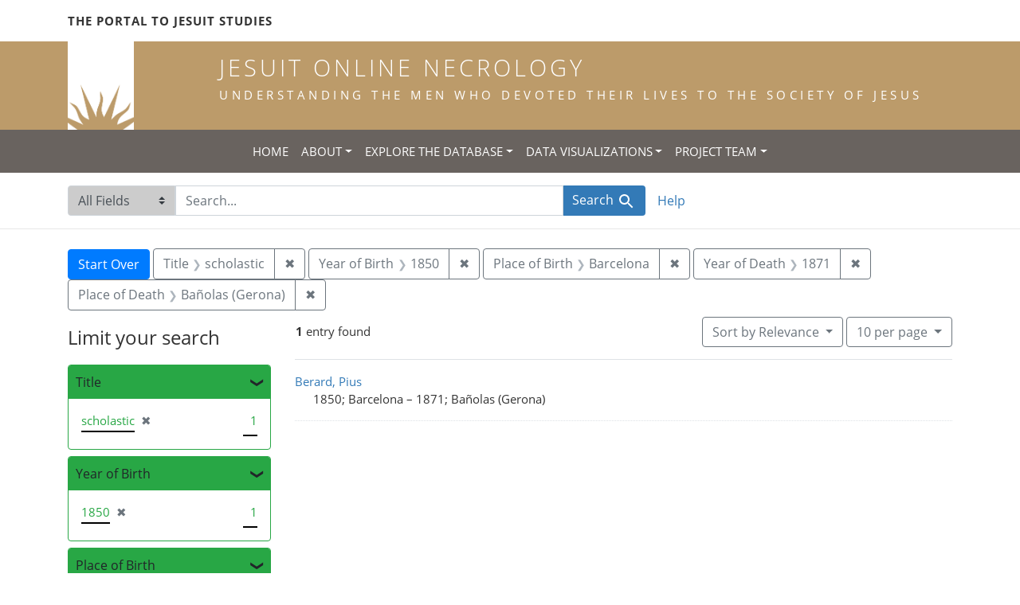

--- FILE ---
content_type: text/html; charset=utf-8
request_url: https://jesuitonlinenecrology.bc.edu/?f%5Bbirth_year_iti%5D%5B%5D=1850&f%5Bdeath_year_iti%5D%5B%5D=1871&f%5Bplace_of_birth_facet%5D%5B%5D=Barcelona&f%5Bplace_of_death_facet%5D%5B%5D=Ba%C3%B1olas+%28Gerona%29&f%5Btitle_facet%5D%5B%5D=scholastic&per_page=10&q=&search_field=all_fields&sort=relevance
body_size: 5265
content:

<!DOCTYPE html>
<html class="no-js" lang="en">
  <head>
    <meta charset="utf-8">
    <meta http-equiv="Content-Type" content="text/html; charset=utf-8">
    <meta name="viewport" content="width=device-width, initial-scale=1, shrink-to-fit=no">

    <!-- Internet Explorer use the highest version available -->
    <meta http-equiv="X-UA-Compatible" content="IE=edge">

    <title>Year of Birth: 1850 / Year of Death: 1871 / Place of Birth: Barcelona / Place of Death: Bañolas (Gerona) / Title: scholastic - Jesuit Online Necrology Search Results</title>
    <link href="https://jesuitonlinenecrology.bc.edu/catalog/opensearch.xml" title="Jesuit Online Necrology" type="application/opensearchdescription+xml" rel="search" />
    <link rel="shortcut icon" type="image/x-icon" href="/assets/favicon-2ac77be714dcfe50cdeba749fef7e6f521083334a154e1f98c4592862c9f23f7.ico" />
    <link rel="stylesheet" media="all" href="/assets/application-4df41d5f4c3c192708a18aa2428e5ef17668a63f0fba292135946dd42141d097.css" />
    <script src="/assets/application-59eec9320c2466fcfd49b496754ac300e095ca7eae90e3a0e87c1a6f6f54b114.js"></script>
    <meta name="csrf-param" content="authenticity_token" />
<meta name="csrf-token" content="0nw9xdWLDoxJsfNlctvLXcWhBeHbNzmkqp2Vq0YdZvzIrhsKeok0huKw1tRmjS5azYxSriIRJR7sSUWYWi4k5A" />
      <meta name="totalResults" content="1" />
<meta name="startIndex" content="0" />
<meta name="itemsPerPage" content="10" />

  <link rel="alternate" type="application/rss+xml" title="RSS for results" href="/catalog.rss?f%5Bbirth_year_iti%5D%5B%5D=1850&amp;f%5Bdeath_year_iti%5D%5B%5D=1871&amp;f%5Bplace_of_birth_facet%5D%5B%5D=Barcelona&amp;f%5Bplace_of_death_facet%5D%5B%5D=Ba%C3%B1olas+%28Gerona%29&amp;f%5Btitle_facet%5D%5B%5D=scholastic&amp;per_page=10&amp;q=&amp;search_field=all_fields&amp;sort=relevance" />
  <link rel="alternate" type="application/atom+xml" title="Atom for results" href="/catalog.atom?f%5Bbirth_year_iti%5D%5B%5D=1850&amp;f%5Bdeath_year_iti%5D%5B%5D=1871&amp;f%5Bplace_of_birth_facet%5D%5B%5D=Barcelona&amp;f%5Bplace_of_death_facet%5D%5B%5D=Ba%C3%B1olas+%28Gerona%29&amp;f%5Btitle_facet%5D%5B%5D=scholastic&amp;per_page=10&amp;q=&amp;search_field=all_fields&amp;sort=relevance" />
  <link rel="alternate" type="application/json" title="JSON" href="/catalog.json?f%5Bbirth_year_iti%5D%5B%5D=1850&amp;f%5Bdeath_year_iti%5D%5B%5D=1871&amp;f%5Bplace_of_birth_facet%5D%5B%5D=Barcelona&amp;f%5Bplace_of_death_facet%5D%5B%5D=Ba%C3%B1olas+%28Gerona%29&amp;f%5Btitle_facet%5D%5B%5D=scholastic&amp;per_page=10&amp;q=&amp;search_field=all_fields&amp;sort=relevance" />

    <!--- THIS IS TEXT TO SHOW -->
      <!-- Global site tag (gtag.js) - Google Analytics -->
 <!-- Google tag (gtag.js) -->
<script async src="https://www.googletagmanager.com/gtag/js?id=G-JV5MBTGVZS"></script>
<script>
  window.dataLayer = window.dataLayer || [];
  function gtag(){dataLayer.push(arguments);}
  gtag('js', new Date());

  gtag('config', 'G-JV5MBTGVZS');
</script>

  </head>
  <body class="blacklight-catalog blacklight-catalog-index">
    <header class="header">
  <!-- portal link container -->
  <div class="container-md">
      <div class="row">
        <div class="top-menu col-12">
          <span class="upper hidden-xs"><a href="https://www.jesuitportal.bc.edu" target="new" class="iajs">The Portal to Jesuit Studies</a></span>
          <ul class="nav navbar-nav bc-top-nav ">
            <!--
                <li>
                  <div class='nav-item user-signin'><a href="/users/sign_in">Sign in</a></div>
                </li>
            -->
          </ul>
        </div>
      </div>
    </div>
  </div>

  <!-- logo continer -->
  <div class="container-fluid brand-backgnd">
    <div class="container-md">
      <div class="brand">
        <a class="row site-header__link" href="/">
          <div class="col-md-2 col-sm-2 header-image">
            <img alt="Institute for Advanced Jesuit Studies" class="logo" src="/assets/bciajs_logo_transparent-c9c020bd7c4492ea218cf7136d6f885dbf37d7613344063eec18e282723f55cf.png" />
          </div>
          <div class="col-md-10 col-sm-10 header-text">
            <h1 class="upper header-title mt-3">Jesuit Online Necrology</h1>
            <h4 class="upper header-sub-title">Understanding the men who devoted their lives to the Society of Jesus</h4>
          </div>
        </a>
      </div>
    </div>
  </div>
</header>
    <nav id="skip-link" role="navigation" aria-label="Skip links">
      <a class="element-invisible element-focusable rounded-bottom py-2 px-3" data-turbolinks="false" href="#search_field">Skip to search</a>
      <a class="element-invisible element-focusable rounded-bottom py-2 px-3" data-turbolinks="false" href="#main-container">Skip to main content</a>
          <a class="element-invisible element-focusable rounded-bottom py-2 px-3" data-turbolinks="false" href="#documents">Skip to first result</a>

    </nav>
    <nav class="navbar navbar-expand-md topbar" role="navigation">

  <button class="navbar-toggler" type="button" data-toggle="collapse" data-target="#user-util-collapse" aria-controls="user-util-collapse" aria-expanded="false" aria-label="Toggle navigation">
    <span class="navbar-toggler-icon"></span>
  </button>

  <div class="container-fluid">  
    <div class="collapse navbar-collapse justify-content-md-center" id="user-util-collapse">
      <ul class="navbar-nav">
  <li class="nav-item"><a class="nav-link text-uppercase" href="/">Home</a></li>
  <li class="nav-item dropdown">
      <a class="nav-link dropdown-toggle text-uppercase" href="#" id="navbarAboutDropdown" role="button" data-toggle="dropdown" aria-haspopup="true" aria-expanded="false">About</a>
      <ul class="dropdown-menu" aria-labelledby="navbarAboutDropdown">
        <li><a class="dropdown-item" href="/pages/project">The Project</a></li>
        <li><a class="dropdown-item" href="/pages/source">The Source</a></li>
        <li><a class="dropdown-item" href="/pages/conventions">The Conventions</a></li>
        <li><a class="dropdown-item" href="/pages/names">The Names</a></li>
      </ul>
  </li>
  <li class="nav-item dropdown">
      <a class="nav-link dropdown-toggle text-uppercase" href="#" id="navbarAboutDropdown" role="button" data-toggle="dropdown" aria-haspopup="true" aria-expanded="false">Explore the Database</a>
      <ul class="dropdown-menu" aria-labelledby="navbarAboutDropdown">
        <li><a class="dropdown-item" href="/?search_field=all_fields&amp;q=">Browse the Database</a></li>
        <li><a class="dropdown-item" href="/pages/tips">Searching Tips/ FAQ</a></li>
      </ul>
  </li>
  <li class="nav-item dropdown">
      <a class="nav-link dropdown-toggle text-uppercase" href="#" id="navbarAboutDropdown" role="button" data-toggle="dropdown" aria-haspopup="true" aria-expanded="false">Data Visualizations</a>
      <ul class="dropdown-menu" aria-labelledby="navbarAboutDropdown">
        <li><a class="dropdown-item" href="/pages/mapping">Mapping the Necrologies</a></li>
        <li><a class="dropdown-item" href="/pages/tableau">Visualizing the Necrology</a></li>
      </ul>
  </li>
  <li class="nav-item dropdown">
      <a class="nav-link dropdown-toggle text-uppercase" href="#" id="navbarAboutDropdown" role="button" data-toggle="dropdown" aria-haspopup="true" aria-expanded="false">Project Team</a>
      <ul class="dropdown-menu" aria-labelledby="navbarAboutDropdown">
        <li><a class="dropdown-item" href="/pages/team">Project Team</a></li>
        <li><a class="dropdown-item" href="/pages/praxis">Praxis</a></li>
        <li><a class="dropdown-item" href="/pages/contact">Contact Us</a></li>
      </ul>
  </li>
  <!--
  
    <li class="nav-item"><a class="nav-link" href="/search_history">History</a>
</li>
  -->
  <!--li class="nav-item"><a class="nav-link" href="/pages">Pages</a></li-->
</ul>
    </div>
  </div>
</nav>

  <div class="navbar-search navbar" role="navigation">
    <div class="container search-navbar-jon">
      <form class="search-query-form" role="search" aria-label="Search" action="https://jesuitonlinenecrology.bc.edu/" accept-charset="UTF-8" method="get">
  <input type="hidden" name="f[birth_year_iti][]" value="1850" />
<input type="hidden" name="f[death_year_iti][]" value="1871" />
<input type="hidden" name="f[place_of_birth_facet][]" value="Barcelona" />
<input type="hidden" name="f[place_of_death_facet][]" value="Bañolas (Gerona)" />
<input type="hidden" name="f[title_facet][]" value="scholastic" />
<input type="hidden" name="per_page" value="10" />
<input type="hidden" name="sort" value="relevance" />
    <label for="search_field" class="sr-only">Search in</label>
  <div class="input-group">
    

        <select name="search_field" id="search_field" title="Targeted search options" class="custom-select search-field"><option selected="selected" value="all_fields">All Fields</option>
<option value="name">Name</option>
<option value="place">Place</option></select>

    <label for="q" class="sr-only">search for</label>
    <input type="text" name="q" id="q" value="" placeholder="Search..." class="search-q q form-control rounded-0" autocomplete="off" data-autocomplete-enabled="true" data-autocomplete-path="/catalog/suggest" />

    <span class="input-group-append">
      

      <button type="submit" class="btn btn-primary search-btn" id="search">
        <span class="submit-search-text">Search</span>
        <span class="blacklight-icons blacklight-icon-search" aria-hidden="true"><?xml version="1.0"?>
<svg width="24" height="24" viewBox="0 0 24 24" aria-label="Search" role="img">
  <title>Search</title>
  <path fill="none" d="M0 0h24v24H0V0z"/>
  <path d="M15.5 14h-.79l-.28-.27C15.41 12.59 16 11.11 16 9.5 16 5.91 13.09 3 9.5 3S3 5.91 3 9.5 5.91 16 9.5 16c1.61 0 3.09-.59 4.23-1.57l.27.28v.79l5 4.99L20.49 19l-4.99-5zm-6 0C7.01 14 5 11.99 5 9.5S7.01 5 9.5 5 14 7.01 14 9.5 11.99 14 9.5 14z"/>
</svg>
</span>
      </button>
    </span>
  </div>
</form>


      <div class="search-links clearfix">
        <p id="search-help" class="search-link"><a href="/pages/tips">Help</a></p>
        <!--p id="advanced-search" class="search-link"><a href="/advanced">Advanced Search</a></p-->
      </div>
    </div>
  </div>


  <main id="main-container" class="container" role="main" aria-label="Main content">
      <h1 class="sr-only top-content-title">Search</h1>

      <div id="appliedParams" class="clearfix constraints-container">
      <h2 class="sr-only">Search Constraints</h2>

      <a class="catalog_startOverLink btn btn-primary" href="/">Start Over</a>

      <span class="constraints-label sr-only">You searched for:</span>
      
<span class="btn-group applied-filter constraint filter filter-title_facet">
  <span class="constraint-value btn btn-outline-secondary">
      <span class="filter-name">Title</span>
      <span class="filter-value" title="scholastic">scholastic</span>
  </span>
    <a class="btn btn-outline-secondary remove" href="/?f%5Bbirth_year_iti%5D%5B%5D=1850&amp;f%5Bdeath_year_iti%5D%5B%5D=1871&amp;f%5Bplace_of_birth_facet%5D%5B%5D=Barcelona&amp;f%5Bplace_of_death_facet%5D%5B%5D=Ba%C3%B1olas+%28Gerona%29&amp;per_page=10&amp;q=&amp;search_field=all_fields&amp;sort=relevance">
      <span class="remove-icon" aria-hidden="true">✖</span>
      <span class="sr-only">
        Remove constraint Title: scholastic
      </span>
</a></span>



<span class="btn-group applied-filter constraint filter filter-birth_year_iti">
  <span class="constraint-value btn btn-outline-secondary">
      <span class="filter-name">Year of Birth</span>
      <span class="filter-value" title="1850">1850</span>
  </span>
    <a class="btn btn-outline-secondary remove" href="/?f%5Bdeath_year_iti%5D%5B%5D=1871&amp;f%5Bplace_of_birth_facet%5D%5B%5D=Barcelona&amp;f%5Bplace_of_death_facet%5D%5B%5D=Ba%C3%B1olas+%28Gerona%29&amp;f%5Btitle_facet%5D%5B%5D=scholastic&amp;per_page=10&amp;q=&amp;search_field=all_fields&amp;sort=relevance">
      <span class="remove-icon" aria-hidden="true">✖</span>
      <span class="sr-only">
        Remove constraint Year of Birth: 1850
      </span>
</a></span>



<span class="btn-group applied-filter constraint filter filter-place_of_birth_facet">
  <span class="constraint-value btn btn-outline-secondary">
      <span class="filter-name">Place of Birth</span>
      <span class="filter-value" title="Barcelona">Barcelona</span>
  </span>
    <a class="btn btn-outline-secondary remove" href="/?f%5Bbirth_year_iti%5D%5B%5D=1850&amp;f%5Bdeath_year_iti%5D%5B%5D=1871&amp;f%5Bplace_of_death_facet%5D%5B%5D=Ba%C3%B1olas+%28Gerona%29&amp;f%5Btitle_facet%5D%5B%5D=scholastic&amp;per_page=10&amp;q=&amp;search_field=all_fields&amp;sort=relevance">
      <span class="remove-icon" aria-hidden="true">✖</span>
      <span class="sr-only">
        Remove constraint Place of Birth: Barcelona
      </span>
</a></span>



<span class="btn-group applied-filter constraint filter filter-death_year_iti">
  <span class="constraint-value btn btn-outline-secondary">
      <span class="filter-name">Year of Death</span>
      <span class="filter-value" title="1871">1871</span>
  </span>
    <a class="btn btn-outline-secondary remove" href="/?f%5Bbirth_year_iti%5D%5B%5D=1850&amp;f%5Bplace_of_birth_facet%5D%5B%5D=Barcelona&amp;f%5Bplace_of_death_facet%5D%5B%5D=Ba%C3%B1olas+%28Gerona%29&amp;f%5Btitle_facet%5D%5B%5D=scholastic&amp;per_page=10&amp;q=&amp;search_field=all_fields&amp;sort=relevance">
      <span class="remove-icon" aria-hidden="true">✖</span>
      <span class="sr-only">
        Remove constraint Year of Death: 1871
      </span>
</a></span>



<span class="btn-group applied-filter constraint filter filter-place_of_death_facet">
  <span class="constraint-value btn btn-outline-secondary">
      <span class="filter-name">Place of Death</span>
      <span class="filter-value" title="Bañolas (Gerona)">Bañolas (Gerona)</span>
  </span>
    <a class="btn btn-outline-secondary remove" href="/?f%5Bbirth_year_iti%5D%5B%5D=1850&amp;f%5Bdeath_year_iti%5D%5B%5D=1871&amp;f%5Bplace_of_birth_facet%5D%5B%5D=Barcelona&amp;f%5Btitle_facet%5D%5B%5D=scholastic&amp;per_page=10&amp;q=&amp;search_field=all_fields&amp;sort=relevance">
      <span class="remove-icon" aria-hidden="true">✖</span>
      <span class="sr-only">
        Remove constraint Place of Death: Bañolas (Gerona)
      </span>
</a></span>


    </div>



    <div class="row">
  <div class="col-md-12">
    <div id="main-flashes">
      <div class="flash_messages">
    
    
    
    
</div>

    </div>
  </div>
</div>


    <div class="row">
          <section id="content" class="col-lg-9 order-last" aria-label="search results">
        





<div id="sortAndPerPage" class="sort-pagination d-md-flex justify-content-between" role="navigation" aria-label="Results navigation">
  <nav class="pagination" role="region">
      <div class="page-links">
      <span class="page-entries">
        <strong>1</strong> entry found
      </span>
    </div> 

</nav>

  <div class="search-widgets">

          <div id="sort-dropdown" class="btn-group sort-dropdown">
  <button type="button" class="btn btn-outline-secondary dropdown-toggle" data-toggle="dropdown" aria-expanded="false">
    Sort<span class="d-none d-sm-inline"> by Relevance</span> <span class="caret"></span>
  </button>

  <div class="dropdown-menu" role="menu">
      <a class="dropdown-item" role="menuitem" href="/?f%5Bbirth_year_iti%5D%5B%5D=1850&amp;f%5Bdeath_year_iti%5D%5B%5D=1871&amp;f%5Bplace_of_birth_facet%5D%5B%5D=Barcelona&amp;f%5Bplace_of_death_facet%5D%5B%5D=Ba%C3%B1olas+%28Gerona%29&amp;f%5Btitle_facet%5D%5B%5D=scholastic&amp;per_page=10&amp;q=&amp;search_field=all_fields&amp;sort=relevance">Relevance</a>
      <a class="dropdown-item" role="menuitem" href="/?f%5Bbirth_year_iti%5D%5B%5D=1850&amp;f%5Bdeath_year_iti%5D%5B%5D=1871&amp;f%5Bplace_of_birth_facet%5D%5B%5D=Barcelona&amp;f%5Bplace_of_death_facet%5D%5B%5D=Ba%C3%B1olas+%28Gerona%29&amp;f%5Btitle_facet%5D%5B%5D=scholastic&amp;per_page=10&amp;q=&amp;search_field=all_fields&amp;sort=name">Name</a>
      <a class="dropdown-item" role="menuitem" href="/?f%5Bbirth_year_iti%5D%5B%5D=1850&amp;f%5Bdeath_year_iti%5D%5B%5D=1871&amp;f%5Bplace_of_birth_facet%5D%5B%5D=Barcelona&amp;f%5Bplace_of_death_facet%5D%5B%5D=Ba%C3%B1olas+%28Gerona%29&amp;f%5Btitle_facet%5D%5B%5D=scholastic&amp;per_page=10&amp;q=&amp;search_field=all_fields&amp;sort=birth_asc">Year of birth (ascending)</a>
      <a class="dropdown-item" role="menuitem" href="/?f%5Bbirth_year_iti%5D%5B%5D=1850&amp;f%5Bdeath_year_iti%5D%5B%5D=1871&amp;f%5Bplace_of_birth_facet%5D%5B%5D=Barcelona&amp;f%5Bplace_of_death_facet%5D%5B%5D=Ba%C3%B1olas+%28Gerona%29&amp;f%5Btitle_facet%5D%5B%5D=scholastic&amp;per_page=10&amp;q=&amp;search_field=all_fields&amp;sort=birth_desc">Year of birth (descending)</a>
  </div>
</div>




          <span class="sr-only">Number of results to display per page</span>
  <div id="per_page-dropdown" class="btn-group per_page-dropdown">
  <button type="button" class="btn btn-outline-secondary dropdown-toggle" data-toggle="dropdown" aria-expanded="false">
    10<span class="sr-only"> per page</span><span class="d-none d-sm-inline"> per page</span> <span class="caret"></span>
  </button>

  <div class="dropdown-menu" role="menu">
      <a class="dropdown-item" role="menuitem" href="/?f%5Bbirth_year_iti%5D%5B%5D=1850&amp;f%5Bdeath_year_iti%5D%5B%5D=1871&amp;f%5Bplace_of_birth_facet%5D%5B%5D=Barcelona&amp;f%5Bplace_of_death_facet%5D%5B%5D=Ba%C3%B1olas+%28Gerona%29&amp;f%5Btitle_facet%5D%5B%5D=scholastic&amp;per_page=10&amp;q=&amp;search_field=all_fields&amp;sort=relevance">10<span class="sr-only"> per page</span></a>
      <a class="dropdown-item" role="menuitem" href="/?f%5Bbirth_year_iti%5D%5B%5D=1850&amp;f%5Bdeath_year_iti%5D%5B%5D=1871&amp;f%5Bplace_of_birth_facet%5D%5B%5D=Barcelona&amp;f%5Bplace_of_death_facet%5D%5B%5D=Ba%C3%B1olas+%28Gerona%29&amp;f%5Btitle_facet%5D%5B%5D=scholastic&amp;per_page=20&amp;q=&amp;search_field=all_fields&amp;sort=relevance">20<span class="sr-only"> per page</span></a>
      <a class="dropdown-item" role="menuitem" href="/?f%5Bbirth_year_iti%5D%5B%5D=1850&amp;f%5Bdeath_year_iti%5D%5B%5D=1871&amp;f%5Bplace_of_birth_facet%5D%5B%5D=Barcelona&amp;f%5Bplace_of_death_facet%5D%5B%5D=Ba%C3%B1olas+%28Gerona%29&amp;f%5Btitle_facet%5D%5B%5D=scholastic&amp;per_page=50&amp;q=&amp;search_field=all_fields&amp;sort=relevance">50<span class="sr-only"> per page</span></a>
      <a class="dropdown-item" role="menuitem" href="/?f%5Bbirth_year_iti%5D%5B%5D=1850&amp;f%5Bdeath_year_iti%5D%5B%5D=1871&amp;f%5Bplace_of_birth_facet%5D%5B%5D=Barcelona&amp;f%5Bplace_of_death_facet%5D%5B%5D=Ba%C3%B1olas+%28Gerona%29&amp;f%5Btitle_facet%5D%5B%5D=scholastic&amp;per_page=100&amp;q=&amp;search_field=all_fields&amp;sort=relevance">100<span class="sr-only"> per page</span></a>
  </div>
</div>



        

</div>
</div>


<h2 class="sr-only">Search Results</h2>

  <div id="documents" class="documents-list">
  <article data-document-id="19553" data-document-counter="1" itemscope="itemscope" itemtype="http://schema.org/Thing" class="document document-position-1">
  
    <div class="document-main-section">
      <a data-context-href="/catalog/19553/track?counter=1&amp;document_id=19553&amp;per_page=10&amp;search_id=179998566" itemprop="name" href="/catalog/19553">Berard, Pius</a>
      
      
      <div class="tombstone">
        <span class="tombstone__birth">1850; Barcelona</span>
        <span class="tombstone__connector"> – </span>
        <span class="tombstone__death">1871; Bañolas (Gerona)</span>
      </div>
    </div>
    
  
</article>
</div>





    </section>

    <section id="sidebar" class="page-sidebar col-lg-3 order-first" aria-label="limit your search">
            <div id="facets" class="facets sidenav facets-toggleable-md">
  <div class="facets-header">
    <h2 class="facets-heading">Limit your search</h2>

    <button class="navbar-toggler navbar-toggler-right" type="button" data-toggle="collapse" data-target="#facet-panel-collapse" aria-controls="facet-panel-collapse" aria-expanded="false" aria-label="Toggle facets">
      <span class="navbar-toggler-icon"></span>
</button>  </div>

  <div id="facet-panel-collapse" class="facets-collapse collapse">
      <div class="card facet-limit blacklight-title_facet facet-limit-active">
  <h3 class="card-header p-0 facet-field-heading" id="facet-title_facet-header">
    <button
      type="button"
      class="btn btn-block p-2 text-left collapse-toggle "
      data-toggle="collapse"
      data-target="#facet-title_facet"
      aria-expanded="true"
    >
          Title

    </button>
  </h3>
  <div id="facet-title_facet" aria-labelledby="facet-title_facet-header" class="panel-collapse facet-content collapse show">
    <div class="card-body">
              
    <ul class="facet-values list-unstyled">
      <li><span class="facet-label"><span class="selected">scholastic</span><a class="remove" href="/?f%5Bbirth_year_iti%5D%5B%5D=1850&amp;f%5Bdeath_year_iti%5D%5B%5D=1871&amp;f%5Bplace_of_birth_facet%5D%5B%5D=Barcelona&amp;f%5Bplace_of_death_facet%5D%5B%5D=Ba%C3%B1olas+%28Gerona%29&amp;per_page=10&amp;q=&amp;search_field=all_fields&amp;sort=relevance"><span class="remove-icon" aria-hidden="true">✖</span><span class="sr-only">[remove]</span></a></span><span class="selected facet-count">1</span></li>
    </ul>




    </div>
  </div>
</div>

<div class="card facet-limit blacklight-birth_year_iti facet-limit-active">
  <h3 class="card-header p-0 facet-field-heading" id="facet-birth_year_iti-header">
    <button
      type="button"
      class="btn btn-block p-2 text-left collapse-toggle "
      data-toggle="collapse"
      data-target="#facet-birth_year_iti"
      aria-expanded="true"
    >
          Year of Birth

    </button>
  </h3>
  <div id="facet-birth_year_iti" aria-labelledby="facet-birth_year_iti-header" class="panel-collapse facet-content collapse show">
    <div class="card-body">
              
    <ul class="facet-values list-unstyled">
      <li><span class="facet-label"><span class="selected">1850</span><a class="remove" href="/?f%5Bdeath_year_iti%5D%5B%5D=1871&amp;f%5Bplace_of_birth_facet%5D%5B%5D=Barcelona&amp;f%5Bplace_of_death_facet%5D%5B%5D=Ba%C3%B1olas+%28Gerona%29&amp;f%5Btitle_facet%5D%5B%5D=scholastic&amp;per_page=10&amp;q=&amp;search_field=all_fields&amp;sort=relevance"><span class="remove-icon" aria-hidden="true">✖</span><span class="sr-only">[remove]</span></a></span><span class="selected facet-count">1</span></li>
    </ul>




    </div>
  </div>
</div>

<div class="card facet-limit blacklight-place_of_birth_facet facet-limit-active">
  <h3 class="card-header p-0 facet-field-heading" id="facet-place_of_birth_facet-header">
    <button
      type="button"
      class="btn btn-block p-2 text-left collapse-toggle "
      data-toggle="collapse"
      data-target="#facet-place_of_birth_facet"
      aria-expanded="true"
    >
          Place of Birth

    </button>
  </h3>
  <div id="facet-place_of_birth_facet" aria-labelledby="facet-place_of_birth_facet-header" class="panel-collapse facet-content collapse show">
    <div class="card-body">
              
    <ul class="facet-values list-unstyled">
      <li><span class="facet-label"><span class="selected">Barcelona</span><a class="remove" href="/?f%5Bbirth_year_iti%5D%5B%5D=1850&amp;f%5Bdeath_year_iti%5D%5B%5D=1871&amp;f%5Bplace_of_death_facet%5D%5B%5D=Ba%C3%B1olas+%28Gerona%29&amp;f%5Btitle_facet%5D%5B%5D=scholastic&amp;per_page=10&amp;q=&amp;search_field=all_fields&amp;sort=relevance"><span class="remove-icon" aria-hidden="true">✖</span><span class="sr-only">[remove]</span></a></span><span class="selected facet-count">1</span></li>
    </ul>




    </div>
  </div>
</div>

<div class="card facet-limit blacklight-entrance_year_iti ">
  <h3 class="card-header p-0 facet-field-heading" id="facet-entrance_year_iti-header">
    <button
      type="button"
      class="btn btn-block p-2 text-left collapse-toggle collapsed"
      data-toggle="collapse"
      data-target="#facet-entrance_year_iti"
      aria-expanded="false"
    >
          Year of Entrance

    </button>
  </h3>
  <div id="facet-entrance_year_iti" aria-labelledby="facet-entrance_year_iti-header" class="panel-collapse facet-content collapse ">
    <div class="card-body">
              
    <ul class="facet-values list-unstyled">
      <li><span class="facet-label"><a class="facet-select" href="/?f%5Bbirth_year_iti%5D%5B%5D=1850&amp;f%5Bdeath_year_iti%5D%5B%5D=1871&amp;f%5Bentrance_year_iti%5D%5B%5D=1867&amp;f%5Bplace_of_birth_facet%5D%5B%5D=Barcelona&amp;f%5Bplace_of_death_facet%5D%5B%5D=Ba%C3%B1olas+%28Gerona%29&amp;f%5Btitle_facet%5D%5B%5D=scholastic&amp;per_page=10&amp;q=&amp;search_field=all_fields&amp;sort=relevance">1867</a></span><span class="facet-count">1</span></li>
    </ul>




    </div>
  </div>
</div>

<div class="card facet-limit blacklight-entrance_province_facet ">
  <h3 class="card-header p-0 facet-field-heading" id="facet-entrance_province_facet-header">
    <button
      type="button"
      class="btn btn-block p-2 text-left collapse-toggle collapsed"
      data-toggle="collapse"
      data-target="#facet-entrance_province_facet"
      aria-expanded="false"
    >
          Entrance Province

    </button>
  </h3>
  <div id="facet-entrance_province_facet" aria-labelledby="facet-entrance_province_facet-header" class="panel-collapse facet-content collapse ">
    <div class="card-body">
              
    <ul class="facet-values list-unstyled">
      <li><span class="facet-label"><a class="facet-select" href="/?f%5Bbirth_year_iti%5D%5B%5D=1850&amp;f%5Bdeath_year_iti%5D%5B%5D=1871&amp;f%5Bentrance_province_facet%5D%5B%5D=Aragoniae&amp;f%5Bplace_of_birth_facet%5D%5B%5D=Barcelona&amp;f%5Bplace_of_death_facet%5D%5B%5D=Ba%C3%B1olas+%28Gerona%29&amp;f%5Btitle_facet%5D%5B%5D=scholastic&amp;per_page=10&amp;q=&amp;search_field=all_fields&amp;sort=relevance">Aragoniae</a></span><span class="facet-count">1</span></li>
    </ul>




    </div>
  </div>
</div>

<div class="card facet-limit blacklight-death_year_iti facet-limit-active">
  <h3 class="card-header p-0 facet-field-heading" id="facet-death_year_iti-header">
    <button
      type="button"
      class="btn btn-block p-2 text-left collapse-toggle "
      data-toggle="collapse"
      data-target="#facet-death_year_iti"
      aria-expanded="true"
    >
          Year of Death

    </button>
  </h3>
  <div id="facet-death_year_iti" aria-labelledby="facet-death_year_iti-header" class="panel-collapse facet-content collapse show">
    <div class="card-body">
              
    <ul class="facet-values list-unstyled">
      <li><span class="facet-label"><span class="selected">1871</span><a class="remove" href="/?f%5Bbirth_year_iti%5D%5B%5D=1850&amp;f%5Bplace_of_birth_facet%5D%5B%5D=Barcelona&amp;f%5Bplace_of_death_facet%5D%5B%5D=Ba%C3%B1olas+%28Gerona%29&amp;f%5Btitle_facet%5D%5B%5D=scholastic&amp;per_page=10&amp;q=&amp;search_field=all_fields&amp;sort=relevance"><span class="remove-icon" aria-hidden="true">✖</span><span class="sr-only">[remove]</span></a></span><span class="selected facet-count">1</span></li>
    </ul>




    </div>
  </div>
</div>

<div class="card facet-limit blacklight-place_of_death_facet facet-limit-active">
  <h3 class="card-header p-0 facet-field-heading" id="facet-place_of_death_facet-header">
    <button
      type="button"
      class="btn btn-block p-2 text-left collapse-toggle "
      data-toggle="collapse"
      data-target="#facet-place_of_death_facet"
      aria-expanded="true"
    >
          Place of Death

    </button>
  </h3>
  <div id="facet-place_of_death_facet" aria-labelledby="facet-place_of_death_facet-header" class="panel-collapse facet-content collapse show">
    <div class="card-body">
              
    <ul class="facet-values list-unstyled">
      <li><span class="facet-label"><span class="selected">Bañolas (Gerona)</span><a class="remove" href="/?f%5Bbirth_year_iti%5D%5B%5D=1850&amp;f%5Bdeath_year_iti%5D%5B%5D=1871&amp;f%5Bplace_of_birth_facet%5D%5B%5D=Barcelona&amp;f%5Btitle_facet%5D%5B%5D=scholastic&amp;per_page=10&amp;q=&amp;search_field=all_fields&amp;sort=relevance"><span class="remove-icon" aria-hidden="true">✖</span><span class="sr-only">[remove]</span></a></span><span class="selected facet-count">1</span></li>
    </ul>




    </div>
  </div>
</div>

</div></div>



    </section>

    </div>
  </main>

    <footer class="bcfooter">
  <div class="footer container mt-5">
      <div class="inner">
        <div class="row">
          <div class="col-12 my-3">
            <div class="pagebreak"></div>
          </div>
          <div class="col-12 footer-text mt-3">
            <p class="footer-title">Jesuit Online Necrology</p>
            <p>The Jesuit Online Necrology is founded by three institutions -- the Archivum Romanum Societatis Iesu, the Institute for Advanced Jesuit Studies at Boston College, and the Woodstock Theological Library at Georgetown University.</p>
            <div class="row my-4">
              <div class="col-sm-12 col-md-3"><img width="175" alt="Boston College Libraries" src="/assets/bc_library_logo_300-5622ffaeb656ebc6932dd187fae661ab661dfd045dbfa4eabac32bd54f9983cc.png" /></div>
              <p class="col-sm-12 col-md-9" id="lib-blurb">The Jesuit Online Necrology was developed by the Boston College Libraries. Learn more about the <a href="/pages/team">development team</a> and process.</p>
            </div>
          </div>
          <div class="col-12 footer-links">
            <ul class="site-links mt-2 mb-4">
              <li><a href="/pages/contact">Contact the Projects&#39; Editors</a></li>
              <li><a href="/pages/project">Learn More</a></li>
                <li>
                  <div class='nav-item user-signin'><a href="/users/sign_in">Staff sign in</a></div>
                </li>
            </ul>
          </div>
          <div class="col-12 copyright">
            <p>Copyright Trustees of Boston College</p>
          </div>
        </div>
      </div>
  </div>
</footer>
    <div id="blacklight-modal" class="modal fade" tabindex="-1" role="dialog" aria-hidden="true">
  <div class="modal-dialog modal-lg" role="document">
    <div class="modal-content">
    </div>
  </div>
</div>

  </body>
</html>
